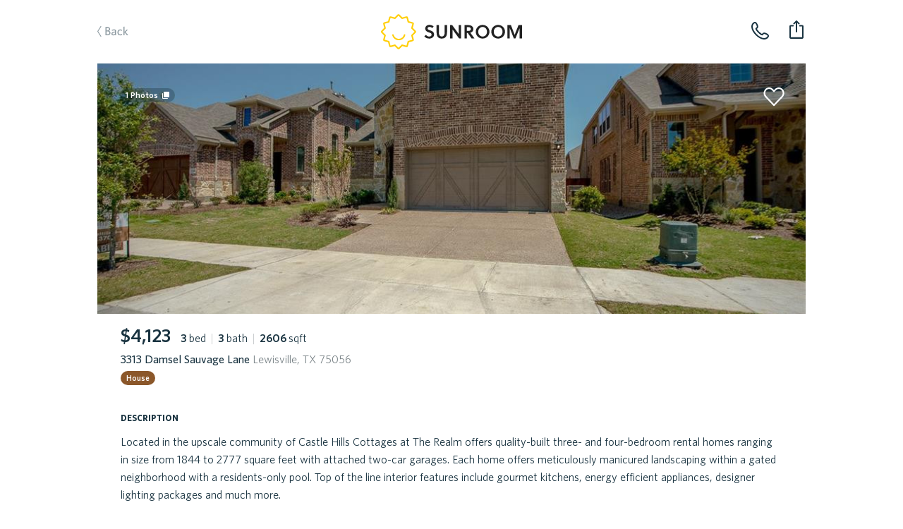

--- FILE ---
content_type: image/svg+xml
request_url: https://assets.sunroomrentals.com/images/amenities/carpet.svg
body_size: 647
content:
<svg width="41" height="40" xmlns="http://www.w3.org/2000/svg"><g fill="none" fill-rule="evenodd"><path d="M3.547 40v-4m2.187 3v-3m2.188 4v-4m2.187 3v-3m2.188 4v-4m2.187 3v-3m2.188 4v-4m2.187 3v-3m3.282 3v-3m2.187 4v-4m2.188 3v-3m2.187 4v-4m2.188 3v-3m2.187 4v-4m2.188 3v-3m2.187 4v-4" stroke="#4788C7" stroke-linecap="round"/><path fill="#B6DCFE" fill-rule="nonzero" d="M4 7h33v31H4z"/><path d="M36.906 8.067v29.866H4.094V8.067h32.812zM38 7H3v32h35V7z" fill="#4788C7" fill-rule="nonzero"/><path fill="#98CCFD" fill-rule="nonzero" d="M8 8h25v26H8z"/><path d="M32.917 8.066v24.868H9.083V8.066h23.834zM34 7H8v27h26V7z" fill="#4788C7" fill-rule="nonzero"/><path fill="#FFF" fill-rule="nonzero" d="M16.185 23.737L20.5 19.42l4.316 4.316-4.316 4.316zM27.889 15.833c-1.166 0-2.111.97-2.111 2.167 0 1.197.945 2.167 2.11 2.167 1.167 0 2.112-.97 2.112-2.167 0-1.197-.945-2.167-2.111-2.167zm-14.778 0c-1.166 0-2.111.97-2.111 2.167 0 1.197.945 2.167 2.111 2.167 1.166 0 2.111-.97 2.111-2.167 0-1.197-.945-2.167-2.11-2.167zM27.89 26.667c-1.166 0-2.111.97-2.111 2.166 0 1.197.945 2.167 2.11 2.167C29.056 31 30 30.03 30 28.833c0-1.196-.945-2.166-2.111-2.166zm-14.778 0c-1.166 0-2.111.97-2.111 2.166C11 30.03 11.945 31 13.111 31c1.166 0 2.111-.97 2.111-2.167 0-1.196-.945-2.166-2.11-2.166zM20.5 5c-2.915 0-5.278 2.425-5.278 5.417 0 2.991 2.363 5.416 5.278 5.416 2.915 0 5.278-2.425 5.278-5.416C25.778 7.425 23.415 5 20.5 5z"/><path d="M3.703 10C2.238 10 1 7.71 1 5s1.238-5 2.703-5h34.594C39.762 0 41 2.29 41 5s-1.238 5-2.703 5H3.703z" fill="#DFF0FE" fill-rule="nonzero"/><path d="M37.763 1.1c1.019 0 2.158 1.882 2.158 4.4 0 2.518-1.14 4.4-2.158 4.4H3.237c-1.019 0-2.158-1.882-2.158-4.4 0-2.518 1.14-4.4 2.158-4.4h34.526zm0-1.1H3.237C1.449 0 0 2.463 0 5.5S1.449 11 3.237 11h34.526C39.551 11 41 8.537 41 5.5S39.551 0 37.763 0z" fill="#4788C7" fill-rule="nonzero"/><path d="M8.043 1H6.972C6.532 2.028 6 3.647 6 5.5c0 1.853.532 3.472.972 4.5h1.071c-.44-1.028-.972-2.647-.972-4.5 0-1.853.533-3.472.972-4.5zm25.914 9h1.071c.44-1.028.972-2.647.972-4.5 0-1.853-.532-3.472-.972-4.5h-1.071c.44 1.028.972 2.647.972 4.5 0 1.853-.533 3.472-.972 4.5z" fill="#98CCFD" fill-rule="nonzero"/></g></svg>